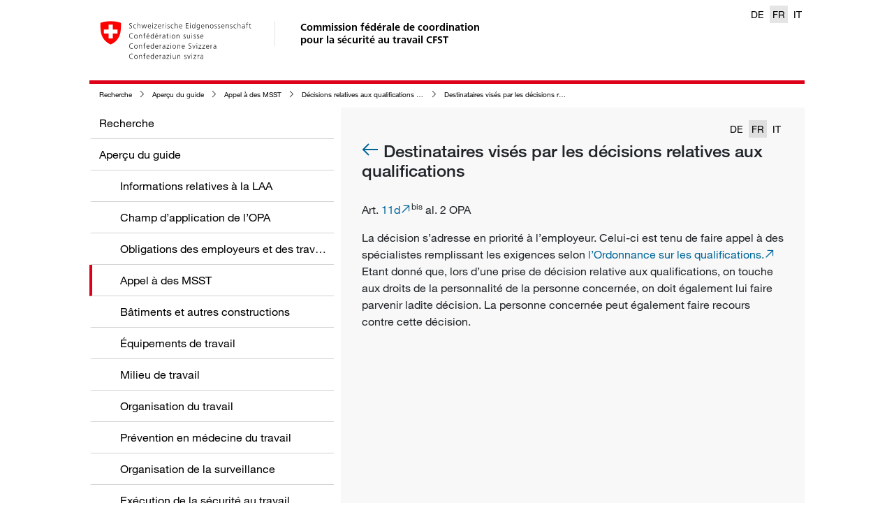

--- FILE ---
content_type: text/html; charset=utf-8
request_url: https://guide.cfst.ch/survol-des-directives/appel-a-des-msst/decisions-relatives-aux-qualifications-des-specialistes-de-la-securite-au-travail/destinataires-vises-par-les-decisions-relatives-aux-qualifications
body_size: 17792
content:
<!DOCTYPE html>
<html>
<head>
	<meta charset="utf-8">
<meta http-equiv="X-UA-Compatible" content="IE=edge">
<meta name="viewport" content="width=device-width, initial-scale=1">

<meta name="author" content="">




<meta property="og:image" content="https://a.suva.ch/-/media/images/social/suva-logo.jpg?rev=4be6c4e73769447787964242aaade8d7" />


<!-- Fixes flyout issues in IOS (bottom elements hidden by navigation bar) -->
<meta name="apple-mobile-web-app-capable" content="yes" />



<meta property="og:type" content="website" />



<meta property="og:title" content="Destinataires visés par les décisions relatives aux qualifications" />






<meta property="og:url" content="https://guide.cfst.ch/survol-des-directives/appel-a-des-msst/decisions-relatives-aux-qualifications-des-specialistes-de-la-securite-au-travail/destinataires-vises-par-les-decisions-relatives-aux-qualifications" />




<meta name="msapplication-square70x70logo" content="/wlas/de-CH/assets/img/windows-mobile/logo_128x128.png" />
<meta name="msapplication-square150x150logo" content="/wlas/de-CH/assets/img/windows-mobile/logo_270x270.png" />
<meta name="msapplication-square310x310logo" content="/wlas/de-CH/assets/img/windows-mobile/logo_558x558.png" />

<link rel="shortcut icon" href="/wlas/de-CH/assets/img/favicon.ico" type="image/x-icon" />

<link rel="apple-touch-icon" sizes="76x76" href="/wlas/de-CH/assets/img/ios/apple-touch-icon-76.png" />
<link rel="apple-touch-icon" sizes="120x120" href="/wlas/de-CH/assets/img/ios/apple-touch-icon-120.png" />
<link rel="apple-touch-icon" sizes="152x152" href="/wlas/de-CH/assets/img/ios/apple-touch-icon-152.png" />
<link rel="apple-touch-icon" sizes="180x180" href="/wlas/de-CH/assets/img/ios/apple-touch-icon-180.png" />

<link rel="icon" sizes="192x192" href="/wlas/de-CH/assets/img/android/android-touch-icon.png">

<!-- Performance -->
<!-- preconnect will resolve the DNS but it will also make the TCP handshake, and optional TLS negotiation (FF and Chrome) -->
<link rel="preconnect" href="https://www.googletagmanager.com">
<link rel="preconnect" href="https://www.google-analytics.com">
<link rel="preconnect" href="https://f.vimeocdn.com">
<link rel="preconnect" href="https://player.vimeo.com">

<title>Destinataires visés par les décisions relatives aux qualifications</title>




<link rel="stylesheet" href="/wlas/fr-CH/styles.611bc4b420854f66.css" media="print" onload="this.media='all'"><link rel="stylesheet" href="/wlas/fr-CH/styles.611bc4b420854f66.css">


<link rel="canonical" href="https://guide.cfst.ch/survol-des-directives/appel-a-des-msst/decisions-relatives-aux-qualifications-des-specialistes-de-la-securite-au-travail/destinataires-vises-par-les-decisions-relatives-aux-qualifications">






<link rel="alternate" hreflang="de-CH" href="https://wegleitung.ekas.ch/uebersicht-wegleitung/asa-beizug/verfuegung-ueber-die-eignung-der-spezialisten-der-arbeitssicherheit/adressaten-der-verfuegung-ueber-die-eignung" />

<link rel="alternate" hreflang="it-CH" href="https://guida.cfsl.ch/panoramica-della-guida/ricorso-mssl/decisione-sulla-qualifica-degli-specialisti-della-sicurezza-sul-lavoro/destinatari-della-decisione-sulla-qualifica" />

<link rel="alternate" hreflang="fr-CH" href="https://guide.cfst.ch/survol-des-directives/appel-a-des-msst/decisions-relatives-aux-qualifications-des-specialistes-de-la-securite-au-travail/destinataires-vises-par-les-decisions-relatives-aux-qualifications" />




<link rel="alternate" hreflang="x-default" href="https://wegleitung.ekas.ch/uebersicht-wegleitung/asa-beizug/verfuegung-ueber-die-eignung-der-spezialisten-der-arbeitssicherheit/adressaten-der-verfuegung-ueber-die-eignung" />



<meta name="itemId" content="{73C9F735-CC75-20A2-EDDE-8420BAC19299}" />


	

<!-- Google Tag Manager -->

<script>(function(w,d,s,l,i){w[l]=w[l]||[];w[l].push(

{'gtm.start': new Date().getTime(),event:'gtm.js'}
);var f=d.getElementsByTagName(s)[0],

j=d.createElement(s),dl=l!='dataLayer'?'&l='+l:'';j.async=true;j.src=

'https://www.googletagmanager.com/gtm.js?id='+i+dl;f.parentNode.insertBefore(j,f);

})(window,document,'script','dataLayer','GTM-MQS2CBH');</script>

<!-- End Google Tag Manager -->


</head>
<body>

<!-- Google Tag Manager (noscript) -->

<noscript><iframe src="https://www.googletagmanager.com/ns.html?id=GTM-MQS2CBH"

height="0" width="0" style="display:none;visibility:hidden"></iframe></noscript>

<!-- End Google Tag Manager (noscript) -->

	<header class="container">
		<a href="https://guide.cfst.ch/">
	<img src="/wlas/de-ch/assets/img/logo-CH.svg" class="d-none d-sm-block" alt="back to home" />
</a>
<a href="https://guide.cfst.ch/">
	<span class="wlas-brand d-none d-sm-block" >
		Commission fédérale de coordination<br>pour la sécurité au travail CFST
	</span>
</a>

<div class="wlas-nav-mobile-header" >
	<a href="https://guide.cfst.ch/">
		<div class="wlas-logo-mobile"><img src="/wlas/de-ch/assets/img/logo-CH-mobile.svg" class="d-sm-none" alt="back to home" /></div>
	</a>
	<div class="wlas-nav-mobile-back"><i class="sux-icon sux-icon-arrow-back"></i></div>
	<div class="wlas-nav-mobile-header-title"></div>
	<div class="wlas-nav-burger"><i class="sux-icon sux-icon-burger"></i></div>
</div>

<div class="wlas-language-switcher d-print-none">
    
    
    <a href="https://wegleitung.ekas.ch/uebersicht-wegleitung/asa-beizug/verfuegung-ueber-die-eignung-der-spezialisten-der-arbeitssicherheit/adressaten-der-verfuegung-ueber-die-eignung" >DE</a>
    
    
    
    <a href="https://guide.cfst.ch/survol-des-directives/appel-a-des-msst/decisions-relatives-aux-qualifications-des-specialistes-de-la-securite-au-travail/destinataires-vises-par-les-decisions-relatives-aux-qualifications"  class="active" >FR</a>
    
    
    
    <a href="https://guida.cfsl.ch/panoramica-della-guida/ricorso-mssl/decisione-sulla-qualifica-degli-specialisti-della-sicurezza-sul-lavoro/destinatari-della-decisione-sulla-qualifica" >IT</a>
    
    
</div>

	</header>
	<div class="container main">
    <nav class="wlas-breadcrumb d-print-none">
        <ul>
            
            
            <li><i class="sux-icon sux-icon-arrow-right"></i><a href="/" title="Recherche">Recherche</a></li>
            
            
            
            <li><i class="sux-icon sux-icon-arrow-right"></i><a href="/survol-des-directives" title="Aperçu du guide">Aperçu du guide</a></li>
            
            
            
            <li><i class="sux-icon sux-icon-arrow-right"></i><a href="/survol-des-directives/appel-a-des-msst" title="Appel à des MSST">Appel à des MSST</a></li>
            
            
            
            <li><i class="sux-icon sux-icon-arrow-right"></i><a href="/survol-des-directives/appel-a-des-msst/decisions-relatives-aux-qualifications-des-specialistes-de-la-securite-au-travail" title="Décisions relatives aux qualifications des spécialistes de la sécurité au travail">Décisions relatives aux qualifications des spécialistes de la sécurité au travail</a></li>
            
            
            
            <li><i class="sux-icon sux-icon-arrow-right"></i><a href="/survol-des-directives/appel-a-des-msst/decisions-relatives-aux-qualifications-des-specialistes-de-la-securite-au-travail/destinataires-vises-par-les-decisions-relatives-aux-qualifications" title="Destinataires visés par les décisions relatives aux qualifications">Destinataires visés par les décisions relatives aux qualifications</a></li>
            
            
        </ul>
    </nav>
</div>
	<div class="container main">

		<nav class="wlas-nav d-print-none">
    <ul class="level-1" data-title="Menu">
        
        
        <li ><a href="/" title="Recherche" data-id="{71F4BF49-B89C-45B7-B203-90AF395EF6CF}" data-parent="" data-lvl="1">Recherche</a></li>
        
        
        
        
        <li ><a href="/survol-des-directives" title="Aperçu du guide" data-id="{28AFCA70-D855-4DD7-A79A-AFBAB7398D5D}" data-parent="{71F4BF49-B89C-45B7-B203-90AF395EF6CF}" data-lvl="1">Aperçu du guide</a></li>
        
        
        
        <li class="wlas-nav-secondlevel"><a href="/survol-des-directives/informations-relatives-a-la-laa" title="Informations relatives à la LAA">Informations relatives à la LAA</a></li>
        
        
        
        <li class="wlas-nav-secondlevel"><a href="/survol-des-directives/champ-dapplication-de-lopa" title="Champ d’application de l’OPA">Champ d’application de l’OPA</a></li>
        
        
        
        <li class="wlas-nav-secondlevel"><a href="/survol-des-directives/obligations-des-employeurs-et-des-travailleurs" title="Obligations des employeurs et des travailleurs">Obligations des employeurs et des travailleurs</a></li>
        
        
        
        <li class="wlas-nav-secondlevel active"><a href="/survol-des-directives/appel-a-des-msst" title="Appel à des MSST">Appel à des MSST</a></li>
        
        
        
        <li class="wlas-nav-secondlevel"><a href="/survol-des-directives/batiments-et-autres-constructions" title="Bâtiments et autres constructions ">Bâtiments et autres constructions </a></li>
        
        
        
        <li class="wlas-nav-secondlevel"><a href="/survol-des-directives/equipements-de-travail" title="Équipements de travail">Équipements de travail</a></li>
        
        
        
        <li class="wlas-nav-secondlevel"><a href="/survol-des-directives/milieu-de-travail" title="Milieu de travail">Milieu de travail</a></li>
        
        
        
        <li class="wlas-nav-secondlevel"><a href="/survol-des-directives/organisation-du-travail" title="Organisation du travail">Organisation du travail</a></li>
        
        
        
        <li class="wlas-nav-secondlevel"><a href="/survol-des-directives/prevention-en-medecine-du-travail" title="Prévention en médecine du travail">Prévention en médecine du travail</a></li>
        
        
        
        <li class="wlas-nav-secondlevel"><a href="/survol-des-directives/organisation-de-la-surveillance" title="Organisation de la surveillance">Organisation de la surveillance</a></li>
        
        
        
        <li class="wlas-nav-secondlevel"><a href="/survol-des-directives/execution-de-la-securite-au-travail" title="Exécution de la sécurité au travail">Exécution de la sécurité au travail</a></li>
        
        
        
        <li class="wlas-nav-secondlevel"><a href="/survol-des-directives/financement" title="Financement">Financement</a></li>
        
        
        
        <li class="wlas-nav-secondlevel"><a href="/survol-des-directives/procedures-et-voies-de-droit" title="Procédures et voies de droit">Procédures et voies de droit</a></li>
        
        
        
        <li class="wlas-nav-secondlevel"><a href="/survol-des-directives/informations-relatives-a-dautres-dispositions" title="Informations relatives à d’autres dispositions">Informations relatives à d’autres dispositions</a></li>
        
        
        
        <li class="wlas-nav-secondlevel"><a href="/survol-des-directives/directive-msst" title="Directive MSST ">Directive MSST </a></li>
        
        
        
        <li class="wlas-nav-secondlevel"><a href="/survol-des-directives/directive-equipements-de-travail" title="Directive «Équipements de travail»">Directive «Équipements de travail»</a></li>
        
        
        
        
        
        
        <li ><a href="/rechtsgrundlagen-ch-eu" title="Bases légales CH + UE" data-id="{FDEA5276-124A-4F09-A6DB-B0303DFFC993}" data-parent="{71F4BF49-B89C-45B7-B203-90AF395EF6CF}" data-lvl="1">Bases légales CH + UE</a></li>
        
        
        
        
        <li ><a href="/adressen" title="Adresses" data-id="{E957A767-53A6-4147-B557-E2996BD6C9B0}" data-parent="{71F4BF49-B89C-45B7-B203-90AF395EF6CF}" data-lvl="1">Adresses</a></li>
        
        
        
        
        <li ><a href="/abreviations" title=" Abréviations " data-id="{61A684FD-BDE8-6912-74B1-C796EB82CEB3}" data-parent="{71F4BF49-B89C-45B7-B203-90AF395EF6CF}" data-lvl="1"> Abréviations </a></li>
        
        
        
    </ul>

    <ul class="level-2"></ul>
    <ul class="level-3"></ul>
    <ul class="level-4"></ul>
</nav>


		<div class="wlas-content">
			<div class="d-flex justify-content-between align-items-baseline wlas-content-header">
	<div></div>
	
		<div class="wlas-language-switcher d-print-none">
			
				
				<a href="/survol-des-directives/appel-a-des-msst/decisions-relatives-aux-qualifications-des-specialistes-de-la-securite-au-travail/destinataires-vises-par-les-decisions-relatives-aux-qualifications?c_lang=de-CH" >DE</a>
				
			
				
				<a href="/survol-des-directives/appel-a-des-msst/decisions-relatives-aux-qualifications-des-specialistes-de-la-securite-au-travail/destinataires-vises-par-les-decisions-relatives-aux-qualifications"  class="active" >FR</a>
				
			
				
				<a href="/survol-des-directives/appel-a-des-msst/decisions-relatives-aux-qualifications-des-specialistes-de-la-securite-au-travail/destinataires-vises-par-les-decisions-relatives-aux-qualifications?c_lang=it-CH" >IT</a>
				
			
		</div>
	
</div>

<div class="wlas-content-main">
	<h1>
		
		<a href="/survol-des-directives/appel-a-des-msst/decisions-relatives-aux-qualifications-des-specialistes-de-la-securite-au-travail" class="d-print-none">
			<i class="sux-icon sux-icon-arrow-back"></i>
		</a>
		
		Destinataires vis&#233;s par les d&#233;cisions relatives aux qualifications
	</h1>
	<div class="wlas-text-image "  data-anchor="content"  >
    <div class="row">
        <div class="col-lg">
            <div class="wlas-rich">
    <p style="text-align: left;">Art. <a href="http://www.admin.ch/ch/f/rs/832_30/a11bis.html" target="_blank">11d</a><sup>bis</sup> al. 2 OPA</p><p style="text-align: left;">La décision s’adresse en priorité à l’employeur. Celui-ci est tenu de faire appel à des spécialistes remplissant les exigences selon <a href="http://www.admin.ch/ch/f/rs/822_116/index.html" target="_blank">l’Ordonnance sur les qualifications.</a> Etant donné que, lors d’une prise de décision relative aux qualifications, on touche aux droits de la personnalité de la personne concernée, on doit également lui faire parvenir ladite décision. La personne concernée peut également faire recours contre cette décision. </p>
</div>
        </div>
    </div>
</div>

</div>
<div id="content-additions" class="wlas-content-additions">
	
</div>
<a href="javascript:void(0)" class="wlas-js-scroll-top-link d-none d-print-none"><i class="sux-icon sux-icon-arrow-down"></i>Retourner au début</a>

		</div>

		
	</div>

	<div class="container wlas-legal-disclaimer wlas-external">
    
    
    <a href="/cookie-policy" >Cookie Policy</a>
    <span class="wlas-pipe-devider"> | </span>
    
    
    
    <a href="/datenschutzrichtlinie" >Déclaration de protection des données</a>
    <span class="wlas-pipe-devider"> | </span>
    
    
    
    <a href="/mentions" >Mentions</a>
    <span class="wlas-pipe-devider"> | </span>
    
    
    
    <a href="/mentions-legales" >Mentions legales</a>
    <span class="wlas-pipe-devider"> | </span>
    
    
    
    <a href="https://ekas.ch/index-fr.php"  class="wlas-external" target="_blank" >CFST</a>
    <span class="wlas-pipe-devider"> | </span>
    
    
</div>


	
<wlas-context-button-wc data="[{&quot;link&quot;:&quot;/?sc_itemid={D4207CCD-7C9B-4E2B-89C9-DFB2408D1DFC}&quot;,&quot;icon&quot;:&quot;pencil&quot;,&quot;title&quot;:&quot;Donner un feed-back&quot;,&quot;newTab&quot;:true,&quot;openAsOverlay&quot;:true,&quot;subitems&quot;:[],&quot;hasSubitems&quot;:false},{&quot;link&quot;:&quot;javascript:print()&quot;,&quot;icon&quot;:&quot;pdf&quot;,&quot;title&quot;:&quot;Page au format PDF&quot;,&quot;newTab&quot;:false,&quot;openAsOverlay&quot;:false,&quot;subitems&quot;:[],&quot;hasSubitems&quot;:false},{&quot;link&quot;:&quot;/-/media/project/wlaswebsite/pdf/directives-pour-la-securite-au-travail.pdf?rev=1ea8201fbf934f68af600f0b642884c9&sc_lang=fr-ch&hash=A28474FDFB2EE26C13954C824A86D56C&quot;,&quot;icon&quot;:&quot;docs&quot;,&quot;title&quot;:&quot;Guide au format PDF&quot;,&quot;newTab&quot;:false,&quot;openAsOverlay&quot;:false,&quot;subitems&quot;:[],&quot;hasSubitems&quot;:false},{&quot;link&quot;:&quot;mailto:?subject=Ma recommandation de directives CFST: Destinataires visés par les décisions relatives aux qualifications&body=Destinataires visés par les décisions relatives aux qualifications %0D%0Ahttps://guide.cfst.ch/survol-des-directives/appel-a-des-msst/decisions-relatives-aux-qualifications-des-specialistes-de-la-securite-au-travail/destinataires-vises-par-les-decisions-relatives-aux-qualifications&quot;,&quot;icon&quot;:&quot;thumb-up&quot;,&quot;title&quot;:&quot;Recommander la page&quot;,&quot;newTab&quot;:false,&quot;openAsOverlay&quot;:false,&quot;subitems&quot;:[],&quot;hasSubitems&quot;:false}]" class="d-print-none"></wlas-context-button-wc>


	<script src="/wlas/fr-CH/runtime.a6e017f1cf2c3efa.js" type="module"></script><script src="/wlas/fr-CH/polyfills.4e34f4cf797fb656.js" type="module"></script><script src="/wlas/fr-CH/scripts.2d21fcf6f9608c78.js" defer></script><script src="/wlas/fr-CH/vendor.2e4c11373734b1d8.js" type="module"></script><script src="/wlas/fr-CH/main.022f95a40d198be6.js" type="module"></script>
</body>
</html>
